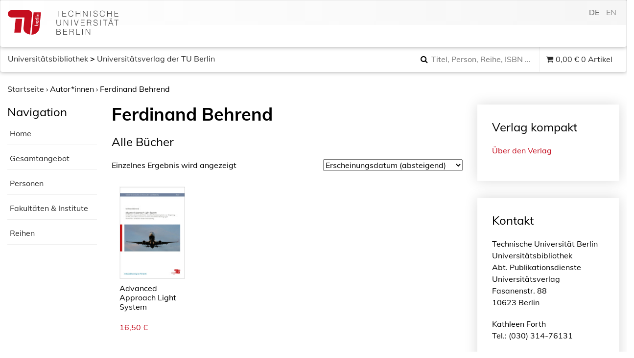

--- FILE ---
content_type: text/html; charset=UTF-8
request_url: https://verlag.tu-berlin.de/autoren/ferdinand-behrend/
body_size: 16403
content:
<!DOCTYPE html>
<html lang="de">
<head>
    <meta charset="UTF-8">
    <meta name="viewport" content="width=device-width, initial-scale=1">
    <meta http-equiv="X-UA-Compatible" content="IE=edge">
    <link rel="profile" href="http://gmpg.org/xfn/11">
    <link rel="pingback" href="https://verlag.tu-berlin.de/xmlrpc.php">
    <meta name="theme-color" content="#990000">
    <meta http-equiv="x-ua-compatible" content="IE=edge,chrome=1">
    <meta name="msapplication-TileColor" content="#2b5797">
    <meta name="msapplication-TileImage" content="https://verlag.tu-berlin.de/wp-content/themes/tuberlin/img/mstile-150x150.png">
    <link rel="apple-touch-icon" href="https://verlag.tu-berlin.de/wp-content/themes/tuberlin/img/apple-touch-icon.png" sizes="180x180">
    <link rel="icon" type="image/png" href="https://verlag.tu-berlin.de/wp-content/themes/tuberlin/img/favicon-32x32.png" sizes="32x32">
    <link rel="icon" type="image/png" href="https://verlag.tu-berlin.de/wp-content/themes/tuberlin/img/favicon-16x16.png" sizes="16x16">
<link media="all" href="https://verlag.tu-berlin.de/wp-content/cache/autoptimize/css/autoptimize_48aa99da26e012b52066aa5e2a78231c.css" rel="stylesheet"><link media="only screen and (max-width: 768px)" href="https://verlag.tu-berlin.de/wp-content/cache/autoptimize/css/autoptimize_dcb2de333eec7ab4ae31385ed8d6a393.css" rel="stylesheet"><title>Ferdinand Behrend &#8211; TU Berlin Universitätsverlag</title>
<meta name='robots' content='max-image-preview:large' />
	
	<link rel='dns-prefetch' href='//ajax.googleapis.com' />
<link rel='dns-prefetch' href='//maxcdn.bootstrapcdn.com' />
<link rel="alternate" type="application/rss+xml" title="TU Berlin Universitätsverlag &raquo; Feed" href="https://verlag.tu-berlin.de/feed/" />
<link rel="alternate" type="application/rss+xml" title="TU Berlin Universitätsverlag &raquo; Kommentar-Feed" href="https://verlag.tu-berlin.de/comments/feed/" />
<link rel="alternate" type="application/rss+xml" title="TU Berlin Universitätsverlag &raquo; Autor*in-Feed für Ferdinand Behrend" href="https://verlag.tu-berlin.de/autoren/ferdinand-behrend/feed/" />
<script type="text/javascript">
/* <![CDATA[ */
window._wpemojiSettings = {"baseUrl":"https:\/\/s.w.org\/images\/core\/emoji\/15.0.3\/72x72\/","ext":".png","svgUrl":"https:\/\/s.w.org\/images\/core\/emoji\/15.0.3\/svg\/","svgExt":".svg","source":{"concatemoji":"https:\/\/verlag.tu-berlin.de\/wp-includes\/js\/wp-emoji-release.min.js?ver=6.7.4"}};
/*! This file is auto-generated */
!function(i,n){var o,s,e;function c(e){try{var t={supportTests:e,timestamp:(new Date).valueOf()};sessionStorage.setItem(o,JSON.stringify(t))}catch(e){}}function p(e,t,n){e.clearRect(0,0,e.canvas.width,e.canvas.height),e.fillText(t,0,0);var t=new Uint32Array(e.getImageData(0,0,e.canvas.width,e.canvas.height).data),r=(e.clearRect(0,0,e.canvas.width,e.canvas.height),e.fillText(n,0,0),new Uint32Array(e.getImageData(0,0,e.canvas.width,e.canvas.height).data));return t.every(function(e,t){return e===r[t]})}function u(e,t,n){switch(t){case"flag":return n(e,"\ud83c\udff3\ufe0f\u200d\u26a7\ufe0f","\ud83c\udff3\ufe0f\u200b\u26a7\ufe0f")?!1:!n(e,"\ud83c\uddfa\ud83c\uddf3","\ud83c\uddfa\u200b\ud83c\uddf3")&&!n(e,"\ud83c\udff4\udb40\udc67\udb40\udc62\udb40\udc65\udb40\udc6e\udb40\udc67\udb40\udc7f","\ud83c\udff4\u200b\udb40\udc67\u200b\udb40\udc62\u200b\udb40\udc65\u200b\udb40\udc6e\u200b\udb40\udc67\u200b\udb40\udc7f");case"emoji":return!n(e,"\ud83d\udc26\u200d\u2b1b","\ud83d\udc26\u200b\u2b1b")}return!1}function f(e,t,n){var r="undefined"!=typeof WorkerGlobalScope&&self instanceof WorkerGlobalScope?new OffscreenCanvas(300,150):i.createElement("canvas"),a=r.getContext("2d",{willReadFrequently:!0}),o=(a.textBaseline="top",a.font="600 32px Arial",{});return e.forEach(function(e){o[e]=t(a,e,n)}),o}function t(e){var t=i.createElement("script");t.src=e,t.defer=!0,i.head.appendChild(t)}"undefined"!=typeof Promise&&(o="wpEmojiSettingsSupports",s=["flag","emoji"],n.supports={everything:!0,everythingExceptFlag:!0},e=new Promise(function(e){i.addEventListener("DOMContentLoaded",e,{once:!0})}),new Promise(function(t){var n=function(){try{var e=JSON.parse(sessionStorage.getItem(o));if("object"==typeof e&&"number"==typeof e.timestamp&&(new Date).valueOf()<e.timestamp+604800&&"object"==typeof e.supportTests)return e.supportTests}catch(e){}return null}();if(!n){if("undefined"!=typeof Worker&&"undefined"!=typeof OffscreenCanvas&&"undefined"!=typeof URL&&URL.createObjectURL&&"undefined"!=typeof Blob)try{var e="postMessage("+f.toString()+"("+[JSON.stringify(s),u.toString(),p.toString()].join(",")+"));",r=new Blob([e],{type:"text/javascript"}),a=new Worker(URL.createObjectURL(r),{name:"wpTestEmojiSupports"});return void(a.onmessage=function(e){c(n=e.data),a.terminate(),t(n)})}catch(e){}c(n=f(s,u,p))}t(n)}).then(function(e){for(var t in e)n.supports[t]=e[t],n.supports.everything=n.supports.everything&&n.supports[t],"flag"!==t&&(n.supports.everythingExceptFlag=n.supports.everythingExceptFlag&&n.supports[t]);n.supports.everythingExceptFlag=n.supports.everythingExceptFlag&&!n.supports.flag,n.DOMReady=!1,n.readyCallback=function(){n.DOMReady=!0}}).then(function(){return e}).then(function(){var e;n.supports.everything||(n.readyCallback(),(e=n.source||{}).concatemoji?t(e.concatemoji):e.wpemoji&&e.twemoji&&(t(e.twemoji),t(e.wpemoji)))}))}((window,document),window._wpemojiSettings);
/* ]]> */
</script>












<link rel='stylesheet' id='jquery-style-css' href='http://ajax.googleapis.com/ajax/libs/jqueryui/1.11.1/themes/smoothness/jquery-ui.css?ver=6.7.4' type='text/css' media='all' />
<link rel='stylesheet' id='font-awesome-css' href='//maxcdn.bootstrapcdn.com/font-awesome/4.7.0/css/font-awesome.min.css?ver=6.7.4' type='text/css' media='all' />
<link rel='stylesheet' id='mm-compiled-options-mobmenu-css' href='https://verlag.tu-berlin.de/wp-content/cache/autoptimize/css/autoptimize_single_37895d74c6eecd984bdc11575d643dae.css?ver=2.8.6-969' type='text/css' media='all' />






<script type="text/javascript" src="https://verlag.tu-berlin.de/wp-includes/js/jquery/jquery.min.js?ver=3.7.1" id="jquery-core-js"></script>
<script type="text/javascript" src="https://verlag.tu-berlin.de/wp-includes/js/jquery/jquery-migrate.min.js?ver=3.4.1" id="jquery-migrate-js"></script>
<script type="text/javascript" src="https://verlag.tu-berlin.de/wp-includes/js/jquery/ui/core.min.js?ver=1.13.3" id="jquery-ui-core-js"></script>
<script type="text/javascript" src="https://verlag.tu-berlin.de/wp-includes/js/jquery/ui/menu.min.js?ver=1.13.3" id="jquery-ui-menu-js"></script>
<script type="text/javascript" src="https://verlag.tu-berlin.de/wp-includes/js/dist/dom-ready.min.js?ver=f77871ff7694fffea381" id="wp-dom-ready-js"></script>
<script type="text/javascript" src="https://verlag.tu-berlin.de/wp-includes/js/dist/hooks.min.js?ver=4d63a3d491d11ffd8ac6" id="wp-hooks-js"></script>
<script type="text/javascript" src="https://verlag.tu-berlin.de/wp-includes/js/dist/i18n.min.js?ver=5e580eb46a90c2b997e6" id="wp-i18n-js"></script>
<script type="text/javascript" id="wp-i18n-js-after">
/* <![CDATA[ */
wp.i18n.setLocaleData( { 'text direction\u0004ltr': [ 'ltr' ] } );
/* ]]> */
</script>
<script type="text/javascript" id="wp-a11y-js-translations">
/* <![CDATA[ */
( function( domain, translations ) {
	var localeData = translations.locale_data[ domain ] || translations.locale_data.messages;
	localeData[""].domain = domain;
	wp.i18n.setLocaleData( localeData, domain );
} )( "default", {"translation-revision-date":"2026-01-24 23:23:43+0000","generator":"GlotPress\/4.0.3","domain":"messages","locale_data":{"messages":{"":{"domain":"messages","plural-forms":"nplurals=2; plural=n != 1;","lang":"de"},"Notifications":["Benachrichtigungen"]}},"comment":{"reference":"wp-includes\/js\/dist\/a11y.js"}} );
/* ]]> */
</script>
<script type="text/javascript" src="https://verlag.tu-berlin.de/wp-includes/js/dist/a11y.min.js?ver=3156534cc54473497e14" id="wp-a11y-js"></script>
<script type="text/javascript" src="https://verlag.tu-berlin.de/wp-includes/js/jquery/ui/autocomplete.min.js?ver=1.13.3" id="jquery-ui-autocomplete-js"></script>
<script type="text/javascript" id="asol-autocomplete-js-extra">
/* <![CDATA[ */
var AsolAutocomplete = {"url":"https:\/\/verlag.tu-berlin.de\/wp-admin\/admin-ajax.php"};
/* ]]> */
</script>
<script type="text/javascript" src="https://verlag.tu-berlin.de/wp-content/themes/tuberlin/js/asol-autocomplete.js?ver=1.0" id="asol-autocomplete-js"></script>
<script type="text/javascript" src="https://verlag.tu-berlin.de/wp-content/themes/tuberlin/js/jquery.magnific-popup.min.js?ver=1.0" id="jquery.magnific-popup-js"></script>
<!--[if lt IE 9]>
<script type="text/javascript" src="https://verlag.tu-berlin.de/wp-content/themes/tuberlin/inc/assets/js/html5.js?ver=3.7.0" id="html5hiv-js"></script>
<![endif]-->
<script type="text/javascript" src="https://verlag.tu-berlin.de/wp-content/plugins/mobile-menu/includes/js/mobmenu.js?ver=2.8.6" id="mobmenujs-js"></script>
<link rel="https://api.w.org/" href="https://verlag.tu-berlin.de/wp-json/" /><link rel="EditURI" type="application/rsd+xml" title="RSD" href="https://verlag.tu-berlin.de/xmlrpc.php?rsd" />
<meta name="generator" content="WordPress 6.7.4" />
<meta name="generator" content="WooCommerce 4.8.0" />

<link hreflang="de" href="https://verlag.tu-berlin.de/autoren/ferdinand-behrend/" rel="alternate" />
<link hreflang="en" href="https://verlag.tu-berlin.de/en/autoren/ferdinand-behrend/" rel="alternate" />
<link hreflang="x-default" href="https://verlag.tu-berlin.de/autoren/ferdinand-behrend/" rel="alternate" />
<meta name="generator" content="qTranslate-XT 3.14.2" />
    
    	<noscript><style>.woocommerce-product-gallery{ opacity: 1 !important; }</style></noscript>
	</head>

<body class="archive tax-autor term-ferdinand-behrend term-4105 theme-tuberlin woocommerce woocommerce-page woocommerce-no-js hfeed mob-menu-slideout-over">
<a class="skip-link screen-reader-text" href="#content">Skip to content</a>
<nav class="navbar navbar-default">
	<div class="container-fluid">
        <div class="navbar-header">
			 
			<div id="dl-menu" class="dl-menuwrapper visible-sm visible-xs">
				<button class="dl-trigger" type="button" data-toggle="collapse" data-target="#main-nav" aria-controls="" aria-expanded="false" aria-label="Toggle navigation">
					<span class="navbar-toggler-icon"></span>
				</button>

				<ul id="menu-hauptnavigation" class="dl-menu"><li itemscope="itemscope" itemtype="https://www.schema.org/SiteNavigationElement" id="menu-item-40" class="menu-item menu-item-type-post_type menu-item-object-page menu-item-40 nav-item"><a title="Mein Konto" href="https://verlag.tu-berlin.de/mein-konto/" class="nav-link">Mein Konto</a></li>
<li itemscope="itemscope" itemtype="https://www.schema.org/SiteNavigationElement" id="menu-item-41" class="menu-item menu-item-type-post_type menu-item-object-page menu-item-41 nav-item"><a title="Kasse" href="https://verlag.tu-berlin.de/kasse/" class="nav-link">Kasse</a></li>
<li itemscope="itemscope" itemtype="https://www.schema.org/SiteNavigationElement" id="menu-item-42" class="menu-item menu-item-type-post_type menu-item-object-page menu-item-42 nav-item"><a title="Warenkorb" href="https://verlag.tu-berlin.de/warenkorb/" class="nav-link">Warenkorb</a></li>
</ul>			</div>
			<a class="navbar-brand" href="https://www.tu.berlin/" rel="nofollow" target="_new" title="TU Berlin">
				<!--<img src="https://verlag.tu-berlin.de/wp-content/themes/tuberlin/img/TU_Logo_lang_RGB_rot.svg" class="page__logo" alt="" title="Technische Universität Berlin" width="240" height="54">-->
<div class="logo_front"><svg xmlns="http://www.w3.org/2000/svg" xml:space="preserve" id="svg2" version="1.1" viewBox="0 0 73 54" width="73" height="54">
  <defs id="defs6"></defs>
  <g transform="matrix(1,0,0,-1,0,54)" id="g10">
    <g transform="scale(0.05428,0.05428)" id="g12">
      <path d="m 954.277,0 c 79.903,0 137.323,23.7188 181.913,53.5938 41.58,27.8593 73.81,60.8322 98.54,103.3592 31.95,54.973 41.79,106.063 44.49,135.703 0.02,0.242 58.71,617.86 58.71,617.86 l -296.23,0.019 C 1041.7,910.535 954.18,0 954.277,0" id="path14" style="fill:#c50e1f;fill-opacity:1;fill-rule:nonzero;stroke:none"></path>
      <path d="M 674.004,703.535 633.895,286.934 c -7.379,-99.7 30,-150.918 53.261,-177.911 42.485,-49.2886 120.61,-88.0386 210.832,-104.19878 2.5,26.49218 80.215,832.89878 80.215,833.04678 2.695,41.395 -9.355,77.598 -36.973,109.141 -32.207,36.785 -79.863,47.812 -99.55,47.812 L 133.391,994.746 C 80.1055,994.746 0,940.672 0,851.492 0,741.301 97.918,703.523 131.609,703.523 c 17.2,0 542.395,0.012 542.395,0.012" id="path16" style="fill:#c50e1f;fill-opacity:1;fill-rule:nonzero;stroke:none"></path>
      <path d="m 261.555,83.7305 263.758,0.0078 53.972,560.5197 -263.765,-0.012 c 0,0 -47.141,-487.93 -53.965,-560.5155 l 0,0" id="path18" style="fill:#c50e1f;fill-opacity:1;fill-rule:nonzero;stroke:none"></path>
      <path d="m 1145.06,412.961 c -1.6,-16.555 16.6,-25.461 33.83,-25.481 l 31.54,-0.031 c 1.87,4.555 2.99,9.719 3.61,16.137 1.68,17.586 -7.81,29.59 -35.27,29.617 -20.49,0.012 -32.38,-6.398 -33.71,-20.242 z m 86.23,-11.035 c -1.39,-14.485 -3.87,-25.453 -7.83,-36.621 l -146.94,0.125 2.15,22.136 46.94,-0.039 c 5.93,-0.007 14.08,-0.632 19.27,-1.882 l 0.04,0.418 c -12.19,5.382 -19,17.597 -17.54,32.707 2.35,24.406 20.86,37.832 51.58,37.812 35.26,-0.027 55.63,-20.527 52.33,-54.656" id="path20" style="fill:#ffffff;fill-opacity:1;fill-rule:nonzero;stroke:none"></path>
      <path d="m 1153.55,520.371 c -1.19,-12.402 7.19,-21.105 21.16,-22.988 l 4.2,43.652 c -14.32,0.43 -24.11,-7.629 -25.36,-20.664 z m 42.56,41.965 -6.29,-65.371 c 23.11,-0.649 34.3,9.273 36.33,30.379 0.96,9.922 -0.1,20.273 -3.08,29.59 l 17.28,2.871 c 3.07,-10.75 4.28,-23.586 3.05,-36.407 -3.05,-31.652 -21.13,-49.218 -56.99,-49.187 -30.55,0.027 -52,17.625 -49.14,47.41 2.83,29.375 23.26,41.57 46.42,41.555 3.28,0 8.19,-0.227 12.42,-0.84" id="path22" style="fill:#ffffff;fill-opacity:1;fill-rule:nonzero;stroke:none"></path>
      <path d="m 1170.43,640.41 c -5.86,-20.469 7.32,-30.41 37.85,-30.441 l 41.41,-0.028 -2.15,-22.136 -101.84,0.086 2.03,21.101 c 5.73,-0.008 14.69,-0.633 22.35,-2.09 l 0.04,0.411 c -13.3,4.574 -25,14.921 -21.1,34.16 l 21.41,-1.063" id="path24" style="fill:#ffffff;fill-opacity:1;fill-rule:nonzero;stroke:none"></path>
      <path d="m 1254.53,660.391 -149.59,0.125 2.13,22.129 149.59,-0.125 -2.13,-22.129" id="path26" style="fill:#ffffff;fill-opacity:1;fill-rule:nonzero;stroke:none"></path>
      <path d="m 1259.57,712.793 -101.84,0.09 2.13,22.129 101.86,-0.09 -2.15,-22.129 z m -118.81,11.27 c -0.74,-7.872 -7.3,-14.266 -15.1,-14.258 -7.57,0 -13.1,6.414 -12.36,14.289 0.74,7.652 7.52,14.051 15.1,14.051 7.58,-0.008 13.1,-6.426 12.36,-14.082" id="path28" style="fill:#ffffff;fill-opacity:1;fill-rule:nonzero;stroke:none"></path>
      <path d="m 1270.8,829.395 -65.37,0.058 c -12.7,0.012 -20.63,-3.508 -21.76,-15.293 -1.48,-15.527 13.6,-26.902 34.1,-26.926 l 48.97,-0.039 -2.13,-22.136 -101.84,0.086 2.03,21.105 c 5.53,-0.012 14.3,-0.43 19.93,-1.465 l 0.02,0.203 c -12.54,6.008 -20.36,18.43 -18.68,35.813 2.25,23.371 17.7,30.594 35.53,30.578 l 71.31,-0.063 -2.11,-21.921" id="path30" style="fill:#ffffff;fill-opacity:1;fill-rule:nonzero;stroke:none"></path>
    </g>
  </g>
</svg>
</div>
<div class="logo_back">
<svg viewBox="0 0 139 54" version="1.1" xmlns="http://www.w3.org/2000/svg" xmlns:xlink="http://www.w3.org/1999/xlink" width="139" height="54">
  <g stroke="none" stroke-width="1" fill="none" fill-rule="evenodd">
    <g transform="translate(-268.000000, -24.000000)">
      <path class="cls-2" d="M268.288,25.04 L277.72,25.04 L277.72,26.084 L273.616,26.084 L273.616,38 L272.392,38 L272.392,26.084 L268.288,26.084 L268.288,25.04 Z M282.416,38 L282.416,25.04 L291.038,25.04 L291.038,26.084 L283.64,26.084 L283.64,30.764 L290.318,30.764 L290.318,31.808 L283.64,31.808 L283.64,36.956 L291.218,36.956 L291.218,38 L282.416,38 Z M305.562,28.802 C305.309999,27.6979945 304.842004,26.9120023 304.158,26.444 C303.473997,25.9759977 302.580006,25.742 301.476,25.742 C300.695996,25.742 300.024003,25.8979984 299.46,26.21 C298.895997,26.5220016 298.431002,26.9419974 298.065,27.47 C297.698998,27.9980026 297.429001,28.6069965 297.255,29.297 C297.080999,29.9870034 296.994,30.7159962 296.994,31.484 C296.994,32.2040036 297.068999,32.9119965 297.219,33.608 C297.369001,34.3040035 297.617998,34.9249973 297.966,35.471 C298.314002,36.0170027 298.781997,36.4579983 299.37,36.794 C299.958003,37.1300017 300.695996,37.298 301.584,37.298 C302.136003,37.298 302.639998,37.2080009 303.096,37.028 C303.552002,36.8479991 303.950998,36.5990016 304.293,36.281 C304.635002,35.9629984 304.922999,35.5880022 305.157,35.156 C305.391001,34.7239978 305.567999,34.2500026 305.688,33.734 L306.966,33.734 C306.821999,34.3580031 306.612001,34.9489972 306.336,35.507 C306.059999,36.0650028 305.697002,36.5539979 305.247,36.974 C304.796998,37.3940021 304.251003,37.7269988 303.609,37.973 C302.966997,38.2190012 302.214004,38.342 301.35,38.342 C300.353995,38.342 299.502004,38.1590018 298.794,37.793 C298.085997,37.4269982 297.507002,36.9320031 297.057,36.308 C296.606998,35.6839969 296.280001,34.9610041 296.076,34.139 C295.871999,33.3169959 295.77,32.4440046 295.77,31.52 C295.77,30.2839938 295.922999,29.2340043 296.229,28.37 C296.535002,27.5059957 296.957997,26.8010027 297.498,26.255 C298.038003,25.7089973 298.673996,25.3130012 299.406,25.067 C300.138004,24.8209988 300.935996,24.698 301.8,24.698 C302.460003,24.698 303.074997,24.7849991 303.645,24.959 C304.215003,25.1330009 304.718998,25.3939983 305.157,25.742 C305.595002,26.0900017 305.954999,26.5189975 306.237,27.029 C306.519002,27.5390025 306.714,28.1299966 306.822,28.802 L305.562,28.802 Z M312.292,38 L312.292,25.04 L313.516,25.04 L313.516,30.602 L321.184,30.602 L321.184,25.04 L322.408,25.04 L322.408,38 L321.184,38 L321.184,31.646 L313.516,31.646 L313.516,38 L312.292,38 Z M329.48,26.696 L329.444,26.696 L329.444,38 L328.22,38 L328.22,25.04 L329.606,25.04 L337.094,36.362 L337.13,36.362 L337.13,25.04 L338.354,25.04 L338.354,38 L336.932,38 L329.48,26.696 Z M344.634,38 L344.634,25.04 L345.858,25.04 L345.858,38 L344.634,38 Z M352.66,34.13 C352.708001,34.7060029 352.836999,35.194998 353.047,35.597 C353.257001,35.999002 353.526999,36.3259987 353.857,36.578 C354.187002,36.8300013 354.567998,37.0129994 355,37.127 C355.432002,37.2410006 355.893998,37.298 356.386,37.298 C356.962003,37.298 357.459998,37.2260007 357.88,37.082 C358.300002,36.9379993 358.641999,36.7430012 358.906,36.497 C359.170002,36.2509988 359.365,35.9660016 359.491,35.642 C359.617001,35.3179984 359.68,34.9760018 359.68,34.616 C359.68,34.1119975 359.566001,33.7040016 359.338,33.392 C359.109999,33.0799984 358.813002,32.825001 358.447,32.627 C358.080998,32.428999 357.661003,32.2700006 357.187,32.15 C356.712998,32.0299994 356.227003,31.9130006 355.729,31.799 C355.230998,31.6849994 354.745003,31.5500008 354.271,31.394 C353.796998,31.2379992 353.377002,31.0280013 353.011,30.764 C352.644998,30.4999987 352.348001,30.1610021 352.12,29.747 C351.891999,29.3329979 351.778,28.8080032 351.778,28.172 C351.778,27.7279978 351.870999,27.2960021 352.057,26.876 C352.243001,26.4559979 352.518998,26.0840016 352.885,25.76 C353.251002,25.4359984 353.709998,25.178001 354.262,24.986 C354.814003,24.793999 355.449997,24.698 356.17,24.698 C356.902004,24.698 357.540998,24.799999 358.087,25.004 C358.633003,25.208001 359.085998,25.4869982 359.446,25.841 C359.806002,26.1950018 360.075999,26.6059977 360.256,27.074 C360.436001,27.5420023 360.526,28.0399974 360.526,28.568 L359.356,28.568 C359.356,28.0759975 359.269001,27.6500018 359.095,27.29 C358.920999,26.9299982 358.684002,26.6360011 358.384,26.408 C358.083999,26.1799989 357.742002,26.0120005 357.358,25.904 C356.973998,25.7959995 356.578002,25.742 356.17,25.742 C355.545997,25.742 355.021002,25.8289991 354.595,26.003 C354.168998,26.1770009 353.830002,26.4019986 353.578,26.678 C353.325999,26.9540014 353.152001,27.2599983 353.056,27.596 C352.96,27.9320017 352.942,28.2679983 353.002,28.604 C353.074001,29.0240021 353.241999,29.3599987 353.506,29.612 C353.770002,29.8640013 354.093998,30.0709992 354.478,30.233 C354.862002,30.3950008 355.284998,30.5269995 355.747,30.629 C356.209003,30.7310005 356.679998,30.8389994 357.16,30.953 C357.640003,31.0670006 358.104998,31.2019992 358.555,31.358 C359.005003,31.5140008 359.403999,31.7239987 359.752,31.988 C360.100002,32.2520013 360.378999,32.5909979 360.589,33.005 C360.799001,33.4190021 360.904,33.9379969 360.904,34.562 C360.904,35.762006 360.490004,36.6919967 359.662,37.352 C358.833996,38.0120033 357.670008,38.342 356.17,38.342 C355.497997,38.342 354.874003,38.2550009 354.298,38.081 C353.721997,37.9069991 353.224002,37.6430018 352.804,37.289 C352.383998,36.9349982 352.057001,36.4970026 351.823,35.975 C351.588999,35.4529974 351.472,34.8380035 351.472,34.13 L352.66,34.13 Z M375.302,28.802 C375.049999,27.6979945 374.582004,26.9120023 373.898,26.444 C373.213997,25.9759977 372.320006,25.742 371.216,25.742 C370.435996,25.742 369.764003,25.8979984 369.2,26.21 C368.635998,26.5220016 368.171002,26.9419974 367.805,27.47 C367.438999,27.9980026 367.169001,28.6069965 366.995,29.297 C366.820999,29.9870034 366.734,30.7159962 366.734,31.484 C366.734,32.2040036 366.809,32.9119965 366.959,33.608 C367.109001,34.3040035 367.357999,34.9249973 367.706,35.471 C368.054002,36.0170027 368.521997,36.4579983 369.11,36.794 C369.698003,37.1300017 370.435996,37.298 371.324,37.298 C371.876003,37.298 372.379998,37.2080009 372.836,37.028 C373.292003,36.8479991 373.690999,36.5990016 374.033,36.281 C374.375002,35.9629984 374.662999,35.5880022 374.897,35.156 C375.131002,34.7239978 375.308,34.2500026 375.428,33.734 L376.706,33.734 C376.562,34.3580031 376.352002,34.9489972 376.076,35.507 C375.799999,36.0650028 375.437003,36.5539979 374.987,36.974 C374.536998,37.3940021 373.991004,37.7269988 373.349,37.973 C372.706997,38.2190012 371.954005,38.342 371.09,38.342 C370.093995,38.342 369.242004,38.1590018 368.534,37.793 C367.825997,37.4269982 367.247003,36.9320031 366.797,36.308 C366.346998,35.6839969 366.020001,34.9610041 365.816,34.139 C365.611999,33.3169959 365.51,32.4440046 365.51,31.52 C365.51,30.2839938 365.662999,29.2340043 365.969,28.37 C366.275002,27.5059957 366.697998,26.8010027 367.238,26.255 C367.778003,25.7089973 368.413997,25.3130012 369.146,25.067 C369.878004,24.8209988 370.675996,24.698 371.54,24.698 C372.200004,24.698 372.814997,24.7849991 373.385,24.959 C373.955003,25.1330009 374.458998,25.3939983 374.897,25.742 C375.335003,26.0900017 375.694999,26.5189975 375.977,27.029 C376.259002,27.5390025 376.454,28.1299966 376.562,28.802 L375.302,28.802 Z M382.032,38 L382.032,25.04 L383.256,25.04 L383.256,30.602 L390.924,30.602 L390.924,25.04 L392.148,25.04 L392.148,38 L390.924,38 L390.924,31.646 L383.256,31.646 L383.256,38 L382.032,38 Z M397.996,38 L397.996,25.04 L406.618,25.04 L406.618,26.084 L399.22,26.084 L399.22,30.764 L405.898,30.764 L405.898,31.808 L399.22,31.808 L399.22,36.956 L406.798,36.956 L406.798,38 L397.996,38 Z M269.476,45.04 L270.7,45.04 L270.7,52.762 C270.7,54.370008 270.999997,55.5279965 271.6,56.236 C272.200003,56.9440035 273.165993,57.298 274.498,57.298 C275.194003,57.298 275.784998,57.2050009 276.271,57.019 C276.757002,56.8329991 277.149998,56.5510019 277.45,56.173 C277.750001,55.7949981 277.965999,55.3240028 278.098,54.76 C278.230001,54.1959972 278.296,53.5300038 278.296,52.762 L278.296,45.04 L279.52,45.04 L279.52,53.122 C279.52,54.8140085 279.103004,56.1069955 278.269,57.001 C277.434996,57.8950045 276.178008,58.342 274.498,58.342 C272.805992,58.342 271.546004,57.8860046 270.718,56.974 C269.889996,56.0619954 269.476,54.7780083 269.476,53.122 L269.476,45.04 Z M286.628,46.696 L286.592,46.696 L286.592,58 L285.368,58 L285.368,45.04 L286.754,45.04 L294.242,56.362 L294.278,56.362 L294.278,45.04 L295.502,45.04 L295.502,58 L294.08,58 L286.628,46.696 Z M301.782,58 L301.782,45.04 L303.006,45.04 L303.006,58 L301.782,58 Z M308.17,45.04 L309.448,45.04 L313.354,56.56 L317.242,45.04 L318.52,45.04 L314.02,58 L312.67,58 L308.17,45.04 Z M323.252,58 L323.252,45.04 L331.874,45.04 L331.874,46.084 L324.476,46.084 L324.476,50.764 L331.154,50.764 L331.154,51.808 L324.476,51.808 L324.476,56.956 L332.054,56.956 L332.054,58 L323.252,58 Z M342.222,51.07 C342.678003,51.07 343.100998,51.0220005 343.491,50.926 C343.881002,50.8299995 344.219999,50.6770011 344.508,50.467 C344.796002,50.256999 345.023999,49.9900016 345.192,49.666 C345.360001,49.3419984 345.444,48.9520023 345.444,48.496 C345.444,48.0159976 345.357001,47.6200016 345.183,47.308 C345.008999,46.9959984 344.775002,46.7500009 344.481,46.57 C344.186999,46.3899991 343.851002,46.2640004 343.473,46.192 C343.094998,46.1199996 342.702002,46.084 342.294,46.084 L338.406,46.084 L338.406,51.07 L342.222,51.07 Z M338.406,52.114 L338.406,58 L337.182,58 L337.182,45.04 L342.258,45.04 C343.686007,45.04 344.777996,45.3069973 345.534,45.841 C346.290004,46.3750027 346.668,47.241994 346.668,48.442 C346.668,49.2580041 346.503002,49.9059976 346.173,50.386 C345.842999,50.8660024 345.306004,51.2739983 344.562,51.61 C344.946002,51.7420007 345.245999,51.9339987 345.462,52.186 C345.678001,52.4380013 345.84,52.7259984 345.948,53.05 C346.056001,53.3740016 346.125,53.7159982 346.155,54.076 C346.185,54.4360018 346.206,54.7839983 346.218,55.12 C346.23,55.6120025 346.251,56.0199984 346.281,56.344 C346.311,56.6680016 346.347,56.931999 346.389,57.136 C346.431,57.340001 346.482,57.4989994 346.542,57.613 C346.602001,57.7270006 346.674,57.8139997 346.758,57.874 L346.758,58 L345.408,58 C345.276,57.7839989 345.183001,57.4840019 345.129,57.1 C345.075,56.7159981 345.033,56.3140021 345.003,55.894 C344.973,55.4739979 344.949,55.066002 344.931,54.67 C344.913,54.273998 344.88,53.9500013 344.832,53.698 C344.76,53.3499983 344.643001,53.0710011 344.481,52.861 C344.318999,52.650999 344.124001,52.4920005 343.896,52.384 C343.667999,52.2759995 343.413002,52.2040002 343.131,52.168 C342.848999,52.1319998 342.558002,52.114 342.258,52.114 L338.406,52.114 Z M352.66,54.13 C352.708001,54.7060029 352.836999,55.194998 353.047,55.597 C353.257001,55.999002 353.526999,56.3259987 353.857,56.578 C354.187002,56.8300013 354.567998,57.0129994 355,57.127 C355.432002,57.2410006 355.893998,57.298 356.386,57.298 C356.962003,57.298 357.459998,57.2260007 357.88,57.082 C358.300002,56.9379993 358.641999,56.7430012 358.906,56.497 C359.170002,56.2509988 359.365,55.9660016 359.491,55.642 C359.617001,55.3179984 359.68,54.9760018 359.68,54.616 C359.68,54.1119975 359.566001,53.7040016 359.338,53.392 C359.109999,53.0799984 358.813002,52.825001 358.447,52.627 C358.080998,52.428999 357.661003,52.2700006 357.187,52.15 C356.712998,52.0299994 356.227003,51.9130006 355.729,51.799 C355.230998,51.6849994 354.745003,51.5500008 354.271,51.394 C353.796998,51.2379992 353.377002,51.0280013 353.011,50.764 C352.644998,50.4999987 352.348001,50.1610021 352.12,49.747 C351.891999,49.3329979 351.778,48.8080032 351.778,48.172 C351.778,47.7279978 351.870999,47.2960021 352.057,46.876 C352.243001,46.4559979 352.518998,46.0840016 352.885,45.76 C353.251002,45.4359984 353.709998,45.178001 354.262,44.986 C354.814003,44.793999 355.449997,44.698 356.17,44.698 C356.902004,44.698 357.540998,44.799999 358.087,45.004 C358.633003,45.208001 359.085998,45.4869982 359.446,45.841 C359.806002,46.1950018 360.075999,46.6059977 360.256,47.074 C360.436001,47.5420023 360.526,48.0399974 360.526,48.568 L359.356,48.568 C359.356,48.0759975 359.269001,47.6500018 359.095,47.29 C358.920999,46.9299982 358.684002,46.6360011 358.384,46.408 C358.083999,46.1799989 357.742002,46.0120005 357.358,45.904 C356.973998,45.7959995 356.578002,45.742 356.17,45.742 C355.545997,45.742 355.021002,45.8289991 354.595,46.003 C354.168998,46.1770009 353.830002,46.4019986 353.578,46.678 C353.325999,46.9540014 353.152001,47.2599983 353.056,47.596 C352.96,47.9320017 352.942,48.2679983 353.002,48.604 C353.074001,49.0240021 353.241999,49.3599987 353.506,49.612 C353.770002,49.8640013 354.093998,50.0709992 354.478,50.233 C354.862002,50.3950008 355.284998,50.5269995 355.747,50.629 C356.209003,50.7310005 356.679998,50.8389994 357.16,50.953 C357.640003,51.0670006 358.104998,51.2019992 358.555,51.358 C359.005003,51.5140008 359.403999,51.7239987 359.752,51.988 C360.100002,52.2520013 360.378999,52.5909979 360.589,53.005 C360.799001,53.4190021 360.904,53.9379969 360.904,54.562 C360.904,55.762006 360.490004,56.6919967 359.662,57.352 C358.833996,58.0120033 357.670008,58.342 356.17,58.342 C355.497997,58.342 354.874003,58.2550009 354.298,58.081 C353.721997,57.9069991 353.224002,57.6430018 352.804,57.289 C352.383998,56.9349982 352.057001,56.4970026 351.823,55.975 C351.588999,55.4529974 351.472,54.8380035 351.472,54.13 L352.66,54.13 Z M366.536,58 L366.536,45.04 L367.76,45.04 L367.76,58 L366.536,58 Z M372.888,45.04 L382.32,45.04 L382.32,46.084 L378.216,46.084 L378.216,58 L376.992,58 L376.992,46.084 L372.888,46.084 L372.888,45.04 Z M384.172,58 L389.266,45.04 L390.652,45.04 L395.62,58 L394.36,58 L392.866,53.932 L386.962,53.932 L385.432,58 L384.172,58 Z M387.376,52.888 L392.452,52.888 L389.914,46.084 L387.376,52.888 Z M387.988,42.016 L389.158,42.016 L389.158,43.852 L387.988,43.852 L387.988,42.016 Z M390.85,42.016 L392.02,42.016 L392.02,43.852 L390.85,43.852 L390.85,42.016 Z M397.49,45.04 L406.922,45.04 L406.922,46.084 L402.818,46.084 L402.818,58 L401.594,58 L401.594,46.084 L397.49,46.084 L397.49,45.04 Z M270.682,76.956 L273.796,76.956 C274.468003,76.956 275.052998,76.9260003 275.551,76.866 C276.049002,76.8059997 276.459998,76.6830009 276.784,76.497 C277.108002,76.3109991 277.350999,76.0470017 277.513,75.705 C277.675001,75.3629983 277.756,74.9100028 277.756,74.346 C277.756,73.8059973 277.666001,73.3710017 277.486,73.041 C277.305999,72.7109984 277.048002,72.4560009 276.712,72.276 C276.375998,72.0959991 275.974002,71.9730003 275.506,71.907 C275.037998,71.8409997 274.516003,71.808 273.94,71.808 L270.682,71.808 L270.682,76.956 Z M270.682,70.764 L273.778,70.764 C274.414003,70.764 274.947998,70.7100005 275.38,70.602 C275.812002,70.4939995 276.159999,70.335001 276.424,70.125 C276.688001,69.9149989 276.876999,69.6570015 276.991,69.351 C277.105001,69.0449985 277.162,68.694002 277.162,68.298 C277.162,67.889998 277.096001,67.5450014 276.964,67.263 C276.831999,66.9809986 276.622001,66.7530009 276.334,66.579 C276.045999,66.4049991 275.671002,66.2790004 275.209,66.201 C274.746998,66.1229996 274.180003,66.084 273.508,66.084 L270.682,66.084 L270.682,70.764 Z M269.458,78 L269.458,65.04 L274.138,65.04 C274.894004,65.04 275.541997,65.1179992 276.082,65.274 C276.622003,65.4300008 277.062998,65.6519986 277.405,65.94 C277.747002,66.2280014 277.995999,66.572998 278.152,66.975 C278.308001,67.377002 278.386,67.8179976 278.386,68.298 C278.386,68.7540023 278.326001,69.1469983 278.206,69.477 C278.085999,69.8070016 277.930001,70.0829989 277.738,70.305 C277.545999,70.5270011 277.327001,70.7009994 277.081,70.827 C276.834999,70.9530006 276.580001,71.0399998 276.316,71.088 L276.316,71.124 C277.216004,71.2560007 277.884998,71.6099971 278.323,72.186 C278.761002,72.7620029 278.98,73.4819957 278.98,74.346 C278.98,75.0180034 278.875001,75.5879977 278.665,76.056 C278.454999,76.5240023 278.164002,76.9019986 277.792,77.19 C277.419998,77.4780014 276.973003,77.6849994 276.451,77.811 C275.928997,77.9370006 275.362003,78 274.75,78 L269.458,78 Z M284.414,78 L284.414,65.04 L293.036,65.04 L293.036,66.084 L285.638,66.084 L285.638,70.764 L292.316,70.764 L292.316,71.808 L285.638,71.808 L285.638,76.956 L293.216,76.956 L293.216,78 L284.414,78 Z M303.384,71.07 C303.840002,71.07 304.262998,71.0220005 304.653,70.926 C305.043002,70.8299995 305.381999,70.6770011 305.67,70.467 C305.958002,70.2569989 306.185999,69.9900016 306.354,69.666 C306.522001,69.3419984 306.606,68.9520023 306.606,68.496 C306.606,68.0159976 306.519001,67.6200016 306.345,67.308 C306.170999,66.9959984 305.937002,66.7500009 305.643,66.57 C305.348999,66.3899991 305.013002,66.2640004 304.635,66.192 C304.256998,66.1199996 303.864002,66.084 303.456,66.084 L299.568,66.084 L299.568,71.07 L303.384,71.07 Z M299.568,72.114 L299.568,78 L298.344,78 L298.344,65.04 L303.42,65.04 C304.848007,65.04 305.939996,65.3069973 306.696,65.841 C307.452004,66.3750027 307.83,67.241994 307.83,68.442 C307.83,69.2580041 307.665002,69.9059976 307.335,70.386 C307.004998,70.8660024 306.468004,71.2739983 305.724,71.61 C306.108002,71.7420007 306.407999,71.9339987 306.624,72.186 C306.840001,72.4380013 307.002,72.7259984 307.11,73.05 C307.218001,73.3740016 307.287,73.7159982 307.317,74.076 C307.347,74.4360018 307.368,74.7839983 307.38,75.12 C307.392,75.6120025 307.413,76.0199984 307.443,76.344 C307.473,76.6680016 307.509,76.931999 307.551,77.136 C307.593,77.340001 307.644,77.4989994 307.704,77.613 C307.764,77.7270006 307.836,77.8139997 307.92,77.874 L307.92,78 L306.57,78 C306.437999,77.7839989 306.345,77.4840019 306.291,77.1 C306.237,76.7159981 306.195,76.3140021 306.165,75.894 C306.135,75.4739979 306.111,75.066002 306.093,74.67 C306.075,74.273998 306.042,73.9500013 305.994,73.698 C305.922,73.3499983 305.805001,73.071001 305.643,72.861 C305.480999,72.650999 305.286001,72.4920005 305.058,72.384 C304.829999,72.2759995 304.575002,72.2040002 304.293,72.168 C304.010999,72.1319998 303.720002,72.114 303.42,72.114 L299.568,72.114 Z M313.318,78 L313.318,65.04 L314.542,65.04 L314.542,76.956 L321.49,76.956 L321.49,78 L313.318,78 Z M326.708,78 L326.708,65.04 L327.932,65.04 L327.932,78 L326.708,78 Z M335.454,66.696 L335.418,66.696 L335.418,78 L334.194,78 L334.194,65.04 L335.58,65.04 L343.068,76.362 L343.104,76.362 L343.104,65.04 L344.328,65.04 L344.328,78 L342.906,78 L335.454,66.696 Z" fill="#4A4A4A"></path>
    </g>
  </g>
</svg>
</div>
				<!--<div class="logo-subtitle"></div>-->
			</a>
			<div class="header__gradient">
				<div id="widgetarea-top-right" class="container-fluid">
<section id="qtranxs_widget" class="widget qtranxs_widget">
<ul class="language-chooser language-chooser-custom qtranxs_language_chooser" id="qtranslate-2-chooser">
<li class="language-chooser-item language-chooser-item-de active"><a href="https://verlag.tu-berlin.de/de/autoren/ferdinand-behrend/" title="Deutsch (de)">de</a></li>
<li class="language-chooser-item language-chooser-item-en"><a href="https://verlag.tu-berlin.de/en/autoren/ferdinand-behrend/" title="English (en)">en</a></li>
</ul><div class="qtranxs_widget_end"></div>
</section></div>
			</div>
		</div>
		
	</div>
</nav>
<nav class="navbar navbar-default navbar-second">
	<div class="container-fluid">
        <div class="collapse navbar-collapse navbar-top-collapse">
		<span class="sub-name"><a href="https://www.ub.tu-berlin.de/startseite/" rel="nofollow" target="_new">Universitätsbibliothek</a> > <a href="https://verlag.tu-berlin.de/" target="_new" ref="nofollow">Universitätsverlag der TU Berlin</a></span>
			<a id="cart" class="cart-contents" href="https://verlag.tu-berlin.de/warenkorb/" title="View your shopping cart">
				<span class="price total-val"><span class="woocommerce-Price-amount amount"><bdi>0,00&nbsp;<span class="woocommerce-Price-currencySymbol">&euro;</span></bdi></span></span> <span class="items total-items-count">0 Artikel</span>
			</a>
			<div id="search">
			<form role="search" method="get" action="https://verlag.tu-berlin.de/">
				<label>
					<input type="search" placeholder="Titel, Person, Reihe, ISBN ..." value="" name="s" title="Search for:">
				</label>
				<input type="submit" class="search-submit btn btn-default" style="display: none;" value="Search">
			</form>

	
			</div>
						<!--<ul class="nav navbar-nav navbar-right nav-social">
				<li>					<a class="profile" href="https://verlag.tu-berlin.de/mein-konto/" title="Login / Register"><i class="fa fa-user"></i></a>
				 				</li>
			</ul>-->
		</div>
	</div>
</nav>
<div id="page" class="page  author">
	<div class="container-fluid">
		<div class="row"><div class="col-sm-12 breadcrumb-container">
		<div id="breadcrumbs"><a href="https://verlag.tu-berlin.de">Startseite</a> › <span>Autor*innen</span> › <span>Ferdinand Behrend</span></div>	</div>
	
<aside id="secondary" class="widget-area col-sm-12 col-lg-2" role="complementary">
	<h3>Navigation</h3>
	<section id="nav_menu-3" class="widget widget_nav_menu"><div class="menu-menu-1-container"><ul id="menu-menu-1" class="menu"><li id="menu-item-4981" class="menu-item menu-item-type-post_type menu-item-object-page menu-item-home menu-item-4981"><a href="https://verlag.tu-berlin.de/">Home</a></li>
<li id="menu-item-4966" class="menu-item menu-item-type-post_type menu-item-object-page menu-item-4966"><a href="https://verlag.tu-berlin.de/shop/">Gesamtangebot</a></li>
<li id="menu-item-4985" class="menu-item menu-item-type-post_type menu-item-object-page menu-item-4985"><a href="https://verlag.tu-berlin.de/personen-institutionen/">Personen</a></li>
<li id="menu-item-4973" class="menu-item menu-item-type-post_type menu-item-object-page menu-item-4973"><a href="https://verlag.tu-berlin.de/fachgebiete/">Fakultäten &#038; Institute</a></li>
<li id="menu-item-4967" class="menu-item menu-item-type-post_type menu-item-object-page menu-item-4967"><a href="https://verlag.tu-berlin.de/reihen/">Reihen</a></li>
</ul></div></section></aside><!-- #secondary -->
    <section id="primary" class="content-area col-sm-12 col-md-9 col-lg-7">
        <main id="main" class="site-main" role="main">
							<header class="entry-header">
					<h1 class="entry-title">Ferdinand Behrend</h1>				</header><!-- .entry-header -->
			            
			
			<!---->		
				<h3 class="custom-title sidebar-title-color gdl-title">Alle Bücher</h3>
		
			
				<div class="woocommerce-notices-wrapper"></div><p class="woocommerce-result-count">
	Einzelnes Ergebnis wird angezeigt</p>
<form class="woocommerce-ordering" method="get">
	<select name="orderby" class="orderby">
					<option value="title_list" >A - Z</option>
					<option value="title_list_desc" >Titel (absteigend)</option>
					<option value="release_list" >Erscheinungsdatum </option>
					<option value="release_list_desc"  selected='selected'>Erscheinungsdatum (absteigend)</option>
					<option value="price" >Nach Preise sortieren (aufsteigend)</option>
					<option value="price-desc" >Nach Preise sortieren (absteigend)</option>
			</select>
	<input type="hidden" name="paged" value="1" />
	</form>

				<ul class="products columns-4">

																					<div class="col-lg-3 col-md-2 col-sm-3 col-xs-6">
	<div class="item ">
	<a href="https://verlag.tu-berlin.de/produkt/978-3-7983-2904-1/" class="woocommerce-LoopProduct-link woocommerce-loop-product__link"><div class="imagewrapper"><img width="170" height="241" src="https://verlag.tu-berlin.de/wp-content/uploads/asolmerce/image-9783798329041-170x241.jpg" class="attachment-shop_catalog size-shop_catalog wp-post-image" alt="" decoding="async" srcset="https://verlag.tu-berlin.de/wp-content/uploads/asolmerce/image-9783798329041-170x241.jpg 170w, https://verlag.tu-berlin.de/wp-content/uploads/asolmerce/image-9783798329041-190x270.jpg 190w, https://verlag.tu-berlin.de/wp-content/uploads/asolmerce/image-9783798329041-211x300.jpg 211w, https://verlag.tu-berlin.de/wp-content/uploads/asolmerce/image-9783798329041-722x1024.jpg 722w, https://verlag.tu-berlin.de/wp-content/uploads/asolmerce/image-9783798329041-768x1090.jpg 768w, https://verlag.tu-berlin.de/wp-content/uploads/asolmerce/image-9783798329041-1083x1536.jpg 1083w, https://verlag.tu-berlin.de/wp-content/uploads/asolmerce/image-9783798329041-1443x2048.jpg 1443w, https://verlag.tu-berlin.de/wp-content/uploads/asolmerce/image-9783798329041-600x851.jpg 600w, https://verlag.tu-berlin.de/wp-content/uploads/asolmerce/image-9783798329041-359x510.jpg 359w, https://verlag.tu-berlin.de/wp-content/uploads/asolmerce/image-9783798329041-420x596.jpg 420w, https://verlag.tu-berlin.de/wp-content/uploads/asolmerce/image-9783798329041-143x203.jpg 143w, https://verlag.tu-berlin.de/wp-content/uploads/asolmerce/image-9783798329041-92x131.jpg 92w, https://verlag.tu-berlin.de/wp-content/uploads/asolmerce/image-9783798329041-350x497.jpg 350w, https://verlag.tu-berlin.de/wp-content/uploads/asolmerce/image-9783798329041-243x345.jpg 243w, https://verlag.tu-berlin.de/wp-content/uploads/asolmerce/image-9783798329041-540x766.jpg 540w, https://verlag.tu-berlin.de/wp-content/uploads/asolmerce/image-9783798329041-1320x1873.jpg 1320w, https://verlag.tu-berlin.de/wp-content/uploads/asolmerce/image-9783798329041.jpg 1750w" sizes="(max-width: 170px) 100vw, 170px" /></div><h3 title="Advanced Approach Light System" class="woocommerce-loop-product__title">Advanced Approach Light System</h3>
	<span class="price"><span class="woocommerce-Price-amount amount"><bdi>16,50&nbsp;<span class="woocommerce-Price-currencySymbol">&euro;</span></bdi></span></span>



</a>

	<p class="wc-gzd-additional-info wc-gzd-additional-info-loop shipping-costs-info">zzgl. <a href="" target="_blank">Versandkosten</a></p>


	</div>
</div>									
				</ul>

				
				
        </main><!-- #main -->
    </section><!-- #primary -->


<aside id="tertiary" class="widget-area col-sm-12 col-lg-3" role="complementary">
	<section id="widget_text" class="widget widget_text"><h3 class="widget-title">Verlag kompakt</h3>			<div class="textwidget"><p><a href="/ueber-den-verlag/">Über den Verlag</a></p>
</div>
		</section><section id="widget_text" class="widget widget_text"><h3 class="widget-title">Kontakt</h3>			<div class="textwidget"><p>Technische Universität Berlin<br />
Universitätsbibliothek<br />
Abt. Publikationsdienste<br />
Universitätsverlag<br />
Fasanenstr. 88<br />
10623 Berlin</p>
<p style="font-weight: 400;">Kathleen Forth<br />
Tel.: (030) 314-76131</p>
<p style="font-weight: 400;">Marléne Friedrich<br />
Tel.: (030) 314-76459</p>
<p style="font-weight: 400;">E-Mail: publikationen(at)ub.tu-berlin.de</p>
<p><a title="OpenStreetMap" href="https://osm.org/go/0MZu3J4H?m" target="_new" rel="nofollow">OpenStreetMap</a></p>
</div>
		</section></aside><!-- #tertiary -->
		</div><!-- .row -->
	</div><!-- .container -->
</div><!-- #page -->
<footer id="footer" role="contentinfo">
	        <div id="footer-widget" class="row m-0 border border-white bg-light">
            <div class="container-fluid">
                <div class="row">
                                            <div class="col-12 col-md-3  border border-white"><section id="nav_menu-4" class="widget widget_nav_menu"><h3 class="widget-title">Rechtliches</h3><div class="menu-footer-rechtliches-container"><ul id="menu-footer-rechtliches" class="menu"><li id="menu-item-5087" class="menu-item menu-item-type-post_type menu-item-object-page menu-item-5087"><a href="https://verlag.tu-berlin.de/agb-widerrufsbelehrung/">AGB</a></li>
<li id="menu-item-5013" class="menu-item menu-item-type-post_type menu-item-object-page menu-item-privacy-policy menu-item-5013"><a rel="privacy-policy" href="https://verlag.tu-berlin.de/datenschutzerklaerung/">Datenschutzerklärung</a></li>
<li id="menu-item-8673" class="menu-item menu-item-type-custom menu-item-object-custom menu-item-8673"><a href="https://www.tu.berlin/barrierefreiheit">Barrierefreiheit</a></li>
<li id="menu-item-5114" class="menu-item menu-item-type-custom menu-item-object-custom menu-item-5114"><a href="https://www.tu.berlin/impressum">Impressum</a></li>
</ul></div></section></div>
                                                                <div class="col-12 col-md-3 border border-white"><section id="nav_menu-5" class="widget widget_nav_menu"><h3 class="widget-title">TU</h3><div class="menu-footer-tu-container"><ul id="menu-footer-tu" class="menu"><li id="menu-item-5002" class="menu-item menu-item-type-custom menu-item-object-custom menu-item-5002"><a href="https://www.tu-berlin.de/menue/home/">TU Berlin</a></li>
<li id="menu-item-5003" class="menu-item menu-item-type-custom menu-item-object-custom menu-item-5003"><a href="https://www.tu.berlin/ub/">Universitätsbibliothek</a></li>
</ul></div></section></div>
                                                                <div class="col-12 col-md-3 border border-white"><section id="nav_menu-6" class="widget widget_nav_menu"><h3 class="widget-title">Shop</h3><div class="menu-footer-shop-container"><ul id="menu-footer-shop" class="menu"><li id="menu-item-5017" class="menu-item menu-item-type-post_type menu-item-object-page menu-item-5017"><a href="https://verlag.tu-berlin.de/bezugsinformationen/">Bezugsinformationen</a></li>
<li id="menu-item-7871" class="menu-item menu-item-type-custom menu-item-object-custom menu-item-7871"><a href="https://verlag.tu-berlin.de/programm/rss/">RSS Feed</a></li>
</ul></div></section></div>
                                    </div>
            </div>
        </div>

	<div class="footer-content">
		
		<div class="container-fluid">
		Webshop des Universitätsverlags der TU Berlin &nbsp;&nbsp;|&nbsp;&nbsp; powered by <a href="http://www.asol.at/">Allegro Solutions</a>
		</div>
	</div>
</footer>
    
<script type="application/ld+json">{"@context":"https:\/\/schema.org\/","@type":"BreadcrumbList","itemListElement":[{"@type":"ListItem","position":1,"item":{"name":"Startseite","@id":"https:\/\/verlag.tu-berlin.de"}},{"@type":"ListItem","position":2,"item":{"name":"Autor*innen","@id":"https:\/\/verlag.tu-berlin.de\/autoren\/ferdinand-behrend\/"}},{"@type":"ListItem","position":3,"item":{"name":"Ferdinand Behrend","@id":"https:\/\/verlag.tu-berlin.de\/autoren\/ferdinand-behrend\/"}}]}</script><div class="mobmenu-overlay"></div><div class="mob-menu-header-holder mobmenu"  data-menu-display="mob-menu-slideout-over" data-open-icon="down-open" data-close-icon="up-open"><div  class="mobmenul-container"><a href="#" class="mobmenu-left-bt mobmenu-trigger-action" data-panel-target="mobmenu-left-panel" aria-label="Left Menu Button"><i class="mob-icon-menu mob-menu-icon"></i><i class="mob-icon-cancel-1 mob-cancel-button"></i></a></div><div class="mobmenur-container"></div></div>
		<div class="mobmenu-left-alignment mobmenu-panel mobmenu-left-panel  ">
		<a href="#" class="mobmenu-left-bt" aria-label="Left Menu Button"><i class="mob-icon-cancel-1 mob-cancel-button"></i></a>

		<div class="mobmenu-content">
		<div class="menu-menu-1-container"><ul id="mobmenuleft" class="wp-mobile-menu" role="menubar" aria-label="Main navigation for mobile devices"><li role="none"  class="menu-item menu-item-type-post_type menu-item-object-page menu-item-home menu-item-4981"><a href="https://verlag.tu-berlin.de/" role="menuitem" class="">Home</a></li><li role="none"  class="menu-item menu-item-type-post_type menu-item-object-page menu-item-4966"><a href="https://verlag.tu-berlin.de/shop/" role="menuitem" class="">Gesamtangebot</a></li><li role="none"  class="menu-item menu-item-type-post_type menu-item-object-page menu-item-4985"><a href="https://verlag.tu-berlin.de/personen-institutionen/" role="menuitem" class="">Personen</a></li><li role="none"  class="menu-item menu-item-type-post_type menu-item-object-page menu-item-4973"><a href="https://verlag.tu-berlin.de/fachgebiete/" role="menuitem" class="">Fakultäten &#038; Institute</a></li><li role="none"  class="menu-item menu-item-type-post_type menu-item-object-page menu-item-4967"><a href="https://verlag.tu-berlin.de/reihen/" role="menuitem" class="">Reihen</a></li></ul></div>
		</div><div class="mob-menu-left-bg-holder"></div></div>

			<script type="text/javascript">
		(function () {
			var c = document.body.className;
			c = c.replace(/woocommerce-no-js/, 'woocommerce-js');
			document.body.className = c;
		})()
	</script>
	<script type="text/javascript" src="https://verlag.tu-berlin.de/wp-content/plugins/woocommerce/assets/js/jquery-blockui/jquery.blockUI.min.js?ver=2.70" id="jquery-blockui-js"></script>
<script type="text/javascript" id="wc-add-to-cart-js-extra">
/* <![CDATA[ */
var wc_add_to_cart_params = {"ajax_url":"\/wp-admin\/admin-ajax.php","wc_ajax_url":"\/?wc-ajax=%%endpoint%%","i18n_view_cart":"Warenkorb anzeigen","cart_url":"https:\/\/verlag.tu-berlin.de\/warenkorb\/","is_cart":"","cart_redirect_after_add":"no"};
/* ]]> */
</script>
<script type="text/javascript" src="https://verlag.tu-berlin.de/wp-content/plugins/woocommerce/assets/js/frontend/add-to-cart.min.js?ver=4.8.0" id="wc-add-to-cart-js"></script>
<script type="text/javascript" src="https://verlag.tu-berlin.de/wp-content/plugins/woocommerce/assets/js/js-cookie/js.cookie.min.js?ver=2.1.4" id="js-cookie-js"></script>
<script type="text/javascript" id="woocommerce-js-extra">
/* <![CDATA[ */
var woocommerce_params = {"ajax_url":"\/wp-admin\/admin-ajax.php","wc_ajax_url":"\/?wc-ajax=%%endpoint%%"};
/* ]]> */
</script>
<script type="text/javascript" src="https://verlag.tu-berlin.de/wp-content/plugins/woocommerce/assets/js/frontend/woocommerce.min.js?ver=4.8.0" id="woocommerce-js"></script>
<script type="text/javascript" id="wc-cart-fragments-js-extra">
/* <![CDATA[ */
var wc_cart_fragments_params = {"ajax_url":"\/wp-admin\/admin-ajax.php","wc_ajax_url":"\/?wc-ajax=%%endpoint%%","cart_hash_key":"wc_cart_hash_9afdca87552dcbe4721354f047fb0fe2","fragment_name":"wc_fragments_9afdca87552dcbe4721354f047fb0fe2","request_timeout":"5000"};
/* ]]> */
</script>
<script type="text/javascript" src="https://verlag.tu-berlin.de/wp-content/plugins/woocommerce/assets/js/frontend/cart-fragments.min.js?ver=4.8.0" id="wc-cart-fragments-js"></script>
<script type="text/javascript" src="https://verlag.tu-berlin.de/wp-content/themes/tuberlin/inc/assets/js/popper.min.js?ver=6.7.4" id="wp-bootstrap-starter-popper-js"></script>
<script type="text/javascript" src="https://verlag.tu-berlin.de/wp-content/themes/tuberlin/inc/assets/js/bootstrap.min.js?ver=6.7.4" id="wp-bootstrap-starter-bootstrapjs-js"></script>
<script type="text/javascript" src="https://verlag.tu-berlin.de/wp-content/themes/tuberlin/inc/assets/js/theme-script.min.js?ver=6.7.4" id="wp-bootstrap-starter-themejs-js"></script>
<script type="text/javascript" src="https://verlag.tu-berlin.de/wp-content/themes/tuberlin/inc/assets/js/skip-link-focus-fix.min.js?ver=20151215" id="wp-bootstrap-starter-skip-link-focus-fix-js"></script>
<script type="text/javascript" src="https://verlag.tu-berlin.de/wp-content/themes/tuberlin/js/jQueryRotateCompressed.js?ver=6.7.4" id="jquery.rotate-js"></script>
<script type="text/javascript" src="https://verlag.tu-berlin.de/wp-content/themes/tuberlin/js/jquery.hoverIntent.js?ver=6.7.4" id="jquery.hoverintent-js"></script>
<script type="text/javascript" src="https://verlag.tu-berlin.de/wp-includes/js/jquery/ui/datepicker.min.js?ver=1.13.3" id="jquery-ui-datepicker-js"></script>
<script type="text/javascript" id="jquery-ui-datepicker-js-after">
/* <![CDATA[ */
jQuery(function(jQuery){jQuery.datepicker.setDefaults({"closeText":"Schlie\u00dfen","currentText":"Heute","monthNames":["Januar","Februar","M\u00e4rz","April","Mai","Juni","Juli","August","September","Oktober","November","Dezember"],"monthNamesShort":["Jan.","Feb.","M\u00e4rz","Apr.","Mai","Juni","Juli","Aug.","Sep.","Okt.","Nov.","Dez."],"nextText":"Weiter","prevText":"Zur\u00fcck","dayNames":["Sonntag","Montag","Dienstag","Mittwoch","Donnerstag","Freitag","Samstag"],"dayNamesShort":["So.","Mo.","Di.","Mi.","Do.","Fr.","Sa."],"dayNamesMin":["S","M","D","M","D","F","S"],"dateFormat":"d. MM yy","firstDay":1,"isRTL":false});});
/* ]]> */
</script>
<script type="text/javascript" src="https://verlag.tu-berlin.de/wp-content/themes/tuberlin/js/modernizr.min.js?ver=6.7.4" id="modernizr-js"></script>
<script type="text/javascript" src="https://verlag.tu-berlin.de/wp-content/themes/tuberlin/js/jquery.dlmenu.js?ver=6.7.4" id="dlmenu-js"></script>
<script type="text/javascript" src="https://verlag.tu-berlin.de/wp-content/themes/tuberlin/js/script.js?ver=6.7.4" id="asol.script-js"></script>
<script type="text/javascript" src="https://verlag.tu-berlin.de/wp-content/themes/tuberlin/js/fullcalendar.js?ver=6.7.4" id="fullcalendar-js"></script>
</body>
</html>